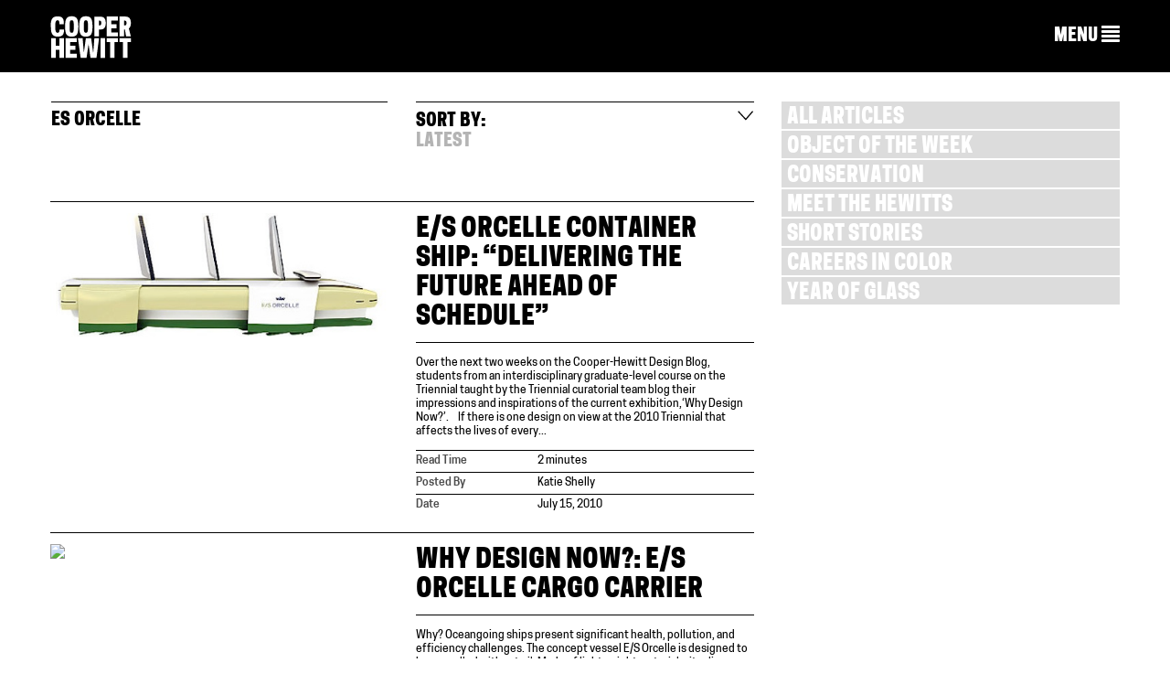

--- FILE ---
content_type: text/html; charset=UTF-8
request_url: https://www.cooperhewitt.org/tag/es-orcelle/
body_size: 13989
content:
<!DOCTYPE html>
<html dir="ltr" lang="en-US"
	prefix="og: https://ogp.me/ns#" >
<head>
<meta charset="UTF-8">
<meta name="viewport" content="width=device-width, initial-scale=1">

<link rel="profile" href="https://gmpg.org/xfn/11">
<link rel="pingback" href="https://www.cooperhewitt.org/xmlrpc.php">
<link rel="shortcut icon" href="https://www.cooperhewitt.org/wp-content/themes/cooperhewitt/favicon.ico" />

		<!-- All in One SEO 4.4.4 - aioseo.com -->
		<title>ES Orcelle | Cooper Hewitt, Smithsonian Design Museum</title>
		<meta name="robots" content="max-image-preview:large" />
		<meta name="google-site-verification" content="Ydmmr-KB7k26fCOdIz56VOBqYfyQwX4put9usN1mBBg" />
		<link rel="canonical" href="https://www.cooperhewitt.org/tag/es-orcelle/" />
		<meta name="generator" content="All in One SEO (AIOSEO) 4.4.4" />
		<script type="application/ld+json" class="aioseo-schema">
			{"@context":"https:\/\/schema.org","@graph":[{"@type":"BreadcrumbList","@id":"https:\/\/www.cooperhewitt.org\/tag\/es-orcelle\/#breadcrumblist","itemListElement":[{"@type":"ListItem","@id":"https:\/\/www.cooperhewitt.org\/#listItem","position":1,"item":{"@type":"WebPage","@id":"https:\/\/www.cooperhewitt.org\/","name":"Home","description":"Cooper Hewitt, Smithsonian Design Museum located in New York City (2 East 91st St). Open 10:00 a.m. to 6:00 p.m. daily","url":"https:\/\/www.cooperhewitt.org\/"},"nextItem":"https:\/\/www.cooperhewitt.org\/tag\/es-orcelle\/#listItem"},{"@type":"ListItem","@id":"https:\/\/www.cooperhewitt.org\/tag\/es-orcelle\/#listItem","position":2,"item":{"@type":"WebPage","@id":"https:\/\/www.cooperhewitt.org\/tag\/es-orcelle\/","name":"ES Orcelle","url":"https:\/\/www.cooperhewitt.org\/tag\/es-orcelle\/"},"previousItem":"https:\/\/www.cooperhewitt.org\/#listItem"}]},{"@type":"CollectionPage","@id":"https:\/\/www.cooperhewitt.org\/tag\/es-orcelle\/#collectionpage","url":"https:\/\/www.cooperhewitt.org\/tag\/es-orcelle\/","name":"ES Orcelle | Cooper Hewitt, Smithsonian Design Museum","inLanguage":"en-US","isPartOf":{"@id":"https:\/\/www.cooperhewitt.org\/#website"},"breadcrumb":{"@id":"https:\/\/www.cooperhewitt.org\/tag\/es-orcelle\/#breadcrumblist"}},{"@type":"Organization","@id":"https:\/\/www.cooperhewitt.org\/#organization","name":"Cooper Hewitt, Smithsonian Design Museum","url":"https:\/\/www.cooperhewitt.org\/"},{"@type":"WebSite","@id":"https:\/\/www.cooperhewitt.org\/#website","url":"https:\/\/www.cooperhewitt.org\/","name":"Cooper Hewitt, Smithsonian Design Museum","description":"2 East 91st New York, New York","inLanguage":"en-US","publisher":{"@id":"https:\/\/www.cooperhewitt.org\/#organization"}}]}
		</script>
		<!-- All in One SEO -->

<link rel='dns-prefetch' href='//stats.wp.com' />
<link rel="alternate" type="application/rss+xml" title="Cooper Hewitt, Smithsonian Design Museum &raquo; Feed" href="https://www.cooperhewitt.org/feed/" />
<link rel="alternate" type="application/rss+xml" title="Cooper Hewitt, Smithsonian Design Museum &raquo; Comments Feed" href="https://www.cooperhewitt.org/comments/feed/" />
<link rel="alternate" type="application/rss+xml" title="Cooper Hewitt, Smithsonian Design Museum &raquo; ES Orcelle Tag Feed" href="https://www.cooperhewitt.org/tag/es-orcelle/feed/" />
<script type="text/javascript">
/* <![CDATA[ */
window._wpemojiSettings = {"baseUrl":"https:\/\/s.w.org\/images\/core\/emoji\/16.0.1\/72x72\/","ext":".png","svgUrl":"https:\/\/s.w.org\/images\/core\/emoji\/16.0.1\/svg\/","svgExt":".svg","source":{"concatemoji":"https:\/\/www.cooperhewitt.org\/wp-includes\/js\/wp-emoji-release.min.js?ver=6.8.3"}};
/*! This file is auto-generated */
!function(s,n){var o,i,e;function c(e){try{var t={supportTests:e,timestamp:(new Date).valueOf()};sessionStorage.setItem(o,JSON.stringify(t))}catch(e){}}function p(e,t,n){e.clearRect(0,0,e.canvas.width,e.canvas.height),e.fillText(t,0,0);var t=new Uint32Array(e.getImageData(0,0,e.canvas.width,e.canvas.height).data),a=(e.clearRect(0,0,e.canvas.width,e.canvas.height),e.fillText(n,0,0),new Uint32Array(e.getImageData(0,0,e.canvas.width,e.canvas.height).data));return t.every(function(e,t){return e===a[t]})}function u(e,t){e.clearRect(0,0,e.canvas.width,e.canvas.height),e.fillText(t,0,0);for(var n=e.getImageData(16,16,1,1),a=0;a<n.data.length;a++)if(0!==n.data[a])return!1;return!0}function f(e,t,n,a){switch(t){case"flag":return n(e,"\ud83c\udff3\ufe0f\u200d\u26a7\ufe0f","\ud83c\udff3\ufe0f\u200b\u26a7\ufe0f")?!1:!n(e,"\ud83c\udde8\ud83c\uddf6","\ud83c\udde8\u200b\ud83c\uddf6")&&!n(e,"\ud83c\udff4\udb40\udc67\udb40\udc62\udb40\udc65\udb40\udc6e\udb40\udc67\udb40\udc7f","\ud83c\udff4\u200b\udb40\udc67\u200b\udb40\udc62\u200b\udb40\udc65\u200b\udb40\udc6e\u200b\udb40\udc67\u200b\udb40\udc7f");case"emoji":return!a(e,"\ud83e\udedf")}return!1}function g(e,t,n,a){var r="undefined"!=typeof WorkerGlobalScope&&self instanceof WorkerGlobalScope?new OffscreenCanvas(300,150):s.createElement("canvas"),o=r.getContext("2d",{willReadFrequently:!0}),i=(o.textBaseline="top",o.font="600 32px Arial",{});return e.forEach(function(e){i[e]=t(o,e,n,a)}),i}function t(e){var t=s.createElement("script");t.src=e,t.defer=!0,s.head.appendChild(t)}"undefined"!=typeof Promise&&(o="wpEmojiSettingsSupports",i=["flag","emoji"],n.supports={everything:!0,everythingExceptFlag:!0},e=new Promise(function(e){s.addEventListener("DOMContentLoaded",e,{once:!0})}),new Promise(function(t){var n=function(){try{var e=JSON.parse(sessionStorage.getItem(o));if("object"==typeof e&&"number"==typeof e.timestamp&&(new Date).valueOf()<e.timestamp+604800&&"object"==typeof e.supportTests)return e.supportTests}catch(e){}return null}();if(!n){if("undefined"!=typeof Worker&&"undefined"!=typeof OffscreenCanvas&&"undefined"!=typeof URL&&URL.createObjectURL&&"undefined"!=typeof Blob)try{var e="postMessage("+g.toString()+"("+[JSON.stringify(i),f.toString(),p.toString(),u.toString()].join(",")+"));",a=new Blob([e],{type:"text/javascript"}),r=new Worker(URL.createObjectURL(a),{name:"wpTestEmojiSupports"});return void(r.onmessage=function(e){c(n=e.data),r.terminate(),t(n)})}catch(e){}c(n=g(i,f,p,u))}t(n)}).then(function(e){for(var t in e)n.supports[t]=e[t],n.supports.everything=n.supports.everything&&n.supports[t],"flag"!==t&&(n.supports.everythingExceptFlag=n.supports.everythingExceptFlag&&n.supports[t]);n.supports.everythingExceptFlag=n.supports.everythingExceptFlag&&!n.supports.flag,n.DOMReady=!1,n.readyCallback=function(){n.DOMReady=!0}}).then(function(){return e}).then(function(){var e;n.supports.everything||(n.readyCallback(),(e=n.source||{}).concatemoji?t(e.concatemoji):e.wpemoji&&e.twemoji&&(t(e.twemoji),t(e.wpemoji)))}))}((window,document),window._wpemojiSettings);
/* ]]> */
</script>
<link rel='stylesheet' id='colorboxstyle-css' href='https://www.cooperhewitt.org/wp-content/plugins/link-library/colorbox/colorbox.css?ver=6.8.3' type='text/css' media='all' />
<style id='wp-emoji-styles-inline-css' type='text/css'>

	img.wp-smiley, img.emoji {
		display: inline !important;
		border: none !important;
		box-shadow: none !important;
		height: 1em !important;
		width: 1em !important;
		margin: 0 0.07em !important;
		vertical-align: -0.1em !important;
		background: none !important;
		padding: 0 !important;
	}
</style>
<link rel='stylesheet' id='wp-block-library-css' href='https://www.cooperhewitt.org/wp-includes/css/dist/block-library/style.min.css?ver=6.8.3' type='text/css' media='all' />
<style id='wp-block-library-inline-css' type='text/css'>
.has-text-align-justify{text-align:justify;}
</style>
<style id='classic-theme-styles-inline-css' type='text/css'>
/*! This file is auto-generated */
.wp-block-button__link{color:#fff;background-color:#32373c;border-radius:9999px;box-shadow:none;text-decoration:none;padding:calc(.667em + 2px) calc(1.333em + 2px);font-size:1.125em}.wp-block-file__button{background:#32373c;color:#fff;text-decoration:none}
</style>
<link rel='stylesheet' id='mediaelement-css' href='https://www.cooperhewitt.org/wp-includes/js/mediaelement/mediaelementplayer-legacy.min.css?ver=4.2.17' type='text/css' media='all' />
<link rel='stylesheet' id='wp-mediaelement-css' href='https://www.cooperhewitt.org/wp-includes/js/mediaelement/wp-mediaelement.min.css?ver=6.8.3' type='text/css' media='all' />
<style id='jetpack-sharing-buttons-style-inline-css' type='text/css'>
.jetpack-sharing-buttons__services-list{display:flex;flex-direction:row;flex-wrap:wrap;gap:0;list-style-type:none;margin:5px;padding:0}.jetpack-sharing-buttons__services-list.has-small-icon-size{font-size:12px}.jetpack-sharing-buttons__services-list.has-normal-icon-size{font-size:16px}.jetpack-sharing-buttons__services-list.has-large-icon-size{font-size:24px}.jetpack-sharing-buttons__services-list.has-huge-icon-size{font-size:36px}@media print{.jetpack-sharing-buttons__services-list{display:none!important}}ul.jetpack-sharing-buttons__services-list.has-background{padding:1.25em 2.375em}
</style>
<style id='global-styles-inline-css' type='text/css'>
:root{--wp--preset--aspect-ratio--square: 1;--wp--preset--aspect-ratio--4-3: 4/3;--wp--preset--aspect-ratio--3-4: 3/4;--wp--preset--aspect-ratio--3-2: 3/2;--wp--preset--aspect-ratio--2-3: 2/3;--wp--preset--aspect-ratio--16-9: 16/9;--wp--preset--aspect-ratio--9-16: 9/16;--wp--preset--color--black: #000000;--wp--preset--color--cyan-bluish-gray: #abb8c3;--wp--preset--color--white: #ffffff;--wp--preset--color--pale-pink: #f78da7;--wp--preset--color--vivid-red: #cf2e2e;--wp--preset--color--luminous-vivid-orange: #ff6900;--wp--preset--color--luminous-vivid-amber: #fcb900;--wp--preset--color--light-green-cyan: #7bdcb5;--wp--preset--color--vivid-green-cyan: #00d084;--wp--preset--color--pale-cyan-blue: #8ed1fc;--wp--preset--color--vivid-cyan-blue: #0693e3;--wp--preset--color--vivid-purple: #9b51e0;--wp--preset--gradient--vivid-cyan-blue-to-vivid-purple: linear-gradient(135deg,rgba(6,147,227,1) 0%,rgb(155,81,224) 100%);--wp--preset--gradient--light-green-cyan-to-vivid-green-cyan: linear-gradient(135deg,rgb(122,220,180) 0%,rgb(0,208,130) 100%);--wp--preset--gradient--luminous-vivid-amber-to-luminous-vivid-orange: linear-gradient(135deg,rgba(252,185,0,1) 0%,rgba(255,105,0,1) 100%);--wp--preset--gradient--luminous-vivid-orange-to-vivid-red: linear-gradient(135deg,rgba(255,105,0,1) 0%,rgb(207,46,46) 100%);--wp--preset--gradient--very-light-gray-to-cyan-bluish-gray: linear-gradient(135deg,rgb(238,238,238) 0%,rgb(169,184,195) 100%);--wp--preset--gradient--cool-to-warm-spectrum: linear-gradient(135deg,rgb(74,234,220) 0%,rgb(151,120,209) 20%,rgb(207,42,186) 40%,rgb(238,44,130) 60%,rgb(251,105,98) 80%,rgb(254,248,76) 100%);--wp--preset--gradient--blush-light-purple: linear-gradient(135deg,rgb(255,206,236) 0%,rgb(152,150,240) 100%);--wp--preset--gradient--blush-bordeaux: linear-gradient(135deg,rgb(254,205,165) 0%,rgb(254,45,45) 50%,rgb(107,0,62) 100%);--wp--preset--gradient--luminous-dusk: linear-gradient(135deg,rgb(255,203,112) 0%,rgb(199,81,192) 50%,rgb(65,88,208) 100%);--wp--preset--gradient--pale-ocean: linear-gradient(135deg,rgb(255,245,203) 0%,rgb(182,227,212) 50%,rgb(51,167,181) 100%);--wp--preset--gradient--electric-grass: linear-gradient(135deg,rgb(202,248,128) 0%,rgb(113,206,126) 100%);--wp--preset--gradient--midnight: linear-gradient(135deg,rgb(2,3,129) 0%,rgb(40,116,252) 100%);--wp--preset--font-size--small: 13px;--wp--preset--font-size--medium: 20px;--wp--preset--font-size--large: 36px;--wp--preset--font-size--x-large: 42px;--wp--preset--spacing--20: 0.44rem;--wp--preset--spacing--30: 0.67rem;--wp--preset--spacing--40: 1rem;--wp--preset--spacing--50: 1.5rem;--wp--preset--spacing--60: 2.25rem;--wp--preset--spacing--70: 3.38rem;--wp--preset--spacing--80: 5.06rem;--wp--preset--shadow--natural: 6px 6px 9px rgba(0, 0, 0, 0.2);--wp--preset--shadow--deep: 12px 12px 50px rgba(0, 0, 0, 0.4);--wp--preset--shadow--sharp: 6px 6px 0px rgba(0, 0, 0, 0.2);--wp--preset--shadow--outlined: 6px 6px 0px -3px rgba(255, 255, 255, 1), 6px 6px rgba(0, 0, 0, 1);--wp--preset--shadow--crisp: 6px 6px 0px rgba(0, 0, 0, 1);}:where(.is-layout-flex){gap: 0.5em;}:where(.is-layout-grid){gap: 0.5em;}body .is-layout-flex{display: flex;}.is-layout-flex{flex-wrap: wrap;align-items: center;}.is-layout-flex > :is(*, div){margin: 0;}body .is-layout-grid{display: grid;}.is-layout-grid > :is(*, div){margin: 0;}:where(.wp-block-columns.is-layout-flex){gap: 2em;}:where(.wp-block-columns.is-layout-grid){gap: 2em;}:where(.wp-block-post-template.is-layout-flex){gap: 1.25em;}:where(.wp-block-post-template.is-layout-grid){gap: 1.25em;}.has-black-color{color: var(--wp--preset--color--black) !important;}.has-cyan-bluish-gray-color{color: var(--wp--preset--color--cyan-bluish-gray) !important;}.has-white-color{color: var(--wp--preset--color--white) !important;}.has-pale-pink-color{color: var(--wp--preset--color--pale-pink) !important;}.has-vivid-red-color{color: var(--wp--preset--color--vivid-red) !important;}.has-luminous-vivid-orange-color{color: var(--wp--preset--color--luminous-vivid-orange) !important;}.has-luminous-vivid-amber-color{color: var(--wp--preset--color--luminous-vivid-amber) !important;}.has-light-green-cyan-color{color: var(--wp--preset--color--light-green-cyan) !important;}.has-vivid-green-cyan-color{color: var(--wp--preset--color--vivid-green-cyan) !important;}.has-pale-cyan-blue-color{color: var(--wp--preset--color--pale-cyan-blue) !important;}.has-vivid-cyan-blue-color{color: var(--wp--preset--color--vivid-cyan-blue) !important;}.has-vivid-purple-color{color: var(--wp--preset--color--vivid-purple) !important;}.has-black-background-color{background-color: var(--wp--preset--color--black) !important;}.has-cyan-bluish-gray-background-color{background-color: var(--wp--preset--color--cyan-bluish-gray) !important;}.has-white-background-color{background-color: var(--wp--preset--color--white) !important;}.has-pale-pink-background-color{background-color: var(--wp--preset--color--pale-pink) !important;}.has-vivid-red-background-color{background-color: var(--wp--preset--color--vivid-red) !important;}.has-luminous-vivid-orange-background-color{background-color: var(--wp--preset--color--luminous-vivid-orange) !important;}.has-luminous-vivid-amber-background-color{background-color: var(--wp--preset--color--luminous-vivid-amber) !important;}.has-light-green-cyan-background-color{background-color: var(--wp--preset--color--light-green-cyan) !important;}.has-vivid-green-cyan-background-color{background-color: var(--wp--preset--color--vivid-green-cyan) !important;}.has-pale-cyan-blue-background-color{background-color: var(--wp--preset--color--pale-cyan-blue) !important;}.has-vivid-cyan-blue-background-color{background-color: var(--wp--preset--color--vivid-cyan-blue) !important;}.has-vivid-purple-background-color{background-color: var(--wp--preset--color--vivid-purple) !important;}.has-black-border-color{border-color: var(--wp--preset--color--black) !important;}.has-cyan-bluish-gray-border-color{border-color: var(--wp--preset--color--cyan-bluish-gray) !important;}.has-white-border-color{border-color: var(--wp--preset--color--white) !important;}.has-pale-pink-border-color{border-color: var(--wp--preset--color--pale-pink) !important;}.has-vivid-red-border-color{border-color: var(--wp--preset--color--vivid-red) !important;}.has-luminous-vivid-orange-border-color{border-color: var(--wp--preset--color--luminous-vivid-orange) !important;}.has-luminous-vivid-amber-border-color{border-color: var(--wp--preset--color--luminous-vivid-amber) !important;}.has-light-green-cyan-border-color{border-color: var(--wp--preset--color--light-green-cyan) !important;}.has-vivid-green-cyan-border-color{border-color: var(--wp--preset--color--vivid-green-cyan) !important;}.has-pale-cyan-blue-border-color{border-color: var(--wp--preset--color--pale-cyan-blue) !important;}.has-vivid-cyan-blue-border-color{border-color: var(--wp--preset--color--vivid-cyan-blue) !important;}.has-vivid-purple-border-color{border-color: var(--wp--preset--color--vivid-purple) !important;}.has-vivid-cyan-blue-to-vivid-purple-gradient-background{background: var(--wp--preset--gradient--vivid-cyan-blue-to-vivid-purple) !important;}.has-light-green-cyan-to-vivid-green-cyan-gradient-background{background: var(--wp--preset--gradient--light-green-cyan-to-vivid-green-cyan) !important;}.has-luminous-vivid-amber-to-luminous-vivid-orange-gradient-background{background: var(--wp--preset--gradient--luminous-vivid-amber-to-luminous-vivid-orange) !important;}.has-luminous-vivid-orange-to-vivid-red-gradient-background{background: var(--wp--preset--gradient--luminous-vivid-orange-to-vivid-red) !important;}.has-very-light-gray-to-cyan-bluish-gray-gradient-background{background: var(--wp--preset--gradient--very-light-gray-to-cyan-bluish-gray) !important;}.has-cool-to-warm-spectrum-gradient-background{background: var(--wp--preset--gradient--cool-to-warm-spectrum) !important;}.has-blush-light-purple-gradient-background{background: var(--wp--preset--gradient--blush-light-purple) !important;}.has-blush-bordeaux-gradient-background{background: var(--wp--preset--gradient--blush-bordeaux) !important;}.has-luminous-dusk-gradient-background{background: var(--wp--preset--gradient--luminous-dusk) !important;}.has-pale-ocean-gradient-background{background: var(--wp--preset--gradient--pale-ocean) !important;}.has-electric-grass-gradient-background{background: var(--wp--preset--gradient--electric-grass) !important;}.has-midnight-gradient-background{background: var(--wp--preset--gradient--midnight) !important;}.has-small-font-size{font-size: var(--wp--preset--font-size--small) !important;}.has-medium-font-size{font-size: var(--wp--preset--font-size--medium) !important;}.has-large-font-size{font-size: var(--wp--preset--font-size--large) !important;}.has-x-large-font-size{font-size: var(--wp--preset--font-size--x-large) !important;}
:where(.wp-block-post-template.is-layout-flex){gap: 1.25em;}:where(.wp-block-post-template.is-layout-grid){gap: 1.25em;}
:where(.wp-block-columns.is-layout-flex){gap: 2em;}:where(.wp-block-columns.is-layout-grid){gap: 2em;}
:root :where(.wp-block-pullquote){font-size: 1.5em;line-height: 1.6;}
</style>
<link rel='stylesheet' id='thumbs_rating_styles-css' href='https://www.cooperhewitt.org/wp-content/plugins/link-library/upvote-downvote/css/style.css?ver=1.0.0' type='text/css' media='all' />
<link rel='stylesheet' id='contact-form-7-css' href='https://www.cooperhewitt.org/wp-content/plugins/contact-form-7/includes/css/styles.css?ver=5.8.4' type='text/css' media='all' />
<link rel='stylesheet' id='cooperhewitt-style-css' href='https://www.cooperhewitt.org/wp-content/themes/cooperhewitt/assets/stylesheets/styles.css?ver=1.2.0' type='text/css' media='all' />
<link rel='stylesheet' id='social-logos-css' href='https://www.cooperhewitt.org/wp-content/plugins/jetpack/_inc/social-logos/social-logos.min.css?ver=13.1.3' type='text/css' media='all' />
<link rel='stylesheet' id='jetpack_css-css' href='https://www.cooperhewitt.org/wp-content/plugins/jetpack/css/jetpack.css?ver=13.1.3' type='text/css' media='all' />
<script type="text/javascript" src="https://www.cooperhewitt.org/wp-includes/js/jquery/jquery.min.js?ver=3.7.1" id="jquery-core-js"></script>
<script type="text/javascript" src="https://www.cooperhewitt.org/wp-includes/js/jquery/jquery-migrate.min.js?ver=3.4.1" id="jquery-migrate-js"></script>
<script type="text/javascript" src="https://www.cooperhewitt.org/wp-content/plugins/link-library/colorbox/jquery.colorbox-min.js?ver=1.3.9" id="colorbox-js"></script>
<script type="text/javascript" id="thumbs_rating_scripts-js-extra">
/* <![CDATA[ */
var thumbs_rating_ajax = {"ajax_url":"https:\/\/www.cooperhewitt.org\/wp-admin\/admin-ajax.php","nonce":"48954a86aa"};
/* ]]> */
</script>
<script type="text/javascript" src="https://www.cooperhewitt.org/wp-content/plugins/link-library/upvote-downvote/js/general.js?ver=4.0.1" id="thumbs_rating_scripts-js"></script>
<script type="text/javascript" src="https://www.cooperhewitt.org/wp-content/plugins/google-analyticator/external-tracking.min.js?ver=6.5.6" id="ga-external-tracking-js"></script>
<link rel="https://api.w.org/" href="https://www.cooperhewitt.org/wp-json/" /><link rel="alternate" title="JSON" type="application/json" href="https://www.cooperhewitt.org/wp-json/wp/v2/tags/1117" /><link rel="EditURI" type="application/rsd+xml" title="RSD" href="https://www.cooperhewitt.org/xmlrpc.php?rsd" />
<link rel="stylesheet" href="https://www.cooperhewitt.org/wp-content/plugins/solr-for-wordpress/template/autocomplete.css" type="text/css" media="screen" />
<script type="text/javascript">
    jQuery(document).ready(function($) {
        $("#s").suggest("?method=autocomplete",{});
        $("#qrybox").suggest("?method=autocomplete",{});
    });
</script>
	<style>img#wpstats{display:none}</style>
			<!-- Facebook Pixel Code -->
	<script>
		!function(f,b,e,v,n,t,s){if(f.fbq)return;n=f.fbq=function(){n.callMethod?
			n.callMethod.apply(n,arguments):n.queue.push(arguments)};if(!f._fbq)f._fbq=n;
			n.push=n;n.loaded=!0;n.version='2.0';n.queue=[];t=b.createElement(e);t.async=!0;
			t.src=v;s=b.getElementsByTagName(e)[0];s.parentNode.insertBefore(t,s)}(window,
			document,'script','https://connect.facebook.net/en_US/fbevents.js');
		fbq('init', '1586287898094979');
		fbq('track', 'PageView');
	</script>

	<noscript>
		<img height="1" width="1" src="https://www.facebook.com/tr?id=1586287898094979&ev=PageView&noscript=1"/>
	</noscript>
	<!-- End Facebook Pixel Code -->
			<!-- Google Tag Manager -->
		<script>
			(function(w,d,s,l,i){w[l]=w[l]||[];w[l].push({'gtm.start':
			new Date().getTime(),event:'gtm.js'});var f=d.getElementsByTagName(s)[0],
			j=d.createElement(s),dl=l!='dataLayer'?'&l='+l:'';j.async=true;j.src=
			'https://www.googletagmanager.com/gtm.js?id='+i+dl;f.parentNode.insertBefore(j,f);
			})(window,document,'script','dataLayer','GTM-WS2K5DC');
		</script>
		<!-- End Google Tag Manager -->
	<!-- Google Analytics Tracking by Google Analyticator 6.5.6 -->
<script type="text/javascript">window.google_analytics_uacct = "387-333-9737";</script>
<script type="text/javascript">
    var analyticsFileTypes = ['pdf','zip'];
    var analyticsSnippet = 'disabled';
    var analyticsEventTracking = 'enabled';
</script>
<script type="text/javascript">
	(function(i,s,o,g,r,a,m){i['GoogleAnalyticsObject']=r;i[r]=i[r]||function(){
	(i[r].q=i[r].q||[]).push(arguments)},i[r].l=1*new Date();a=s.createElement(o),
	m=s.getElementsByTagName(o)[0];a.async=1;a.src=g;m.parentNode.insertBefore(a,m)
	})(window,document,'script','//www.google-analytics.com/analytics.js','ga');
	ga('create', 'UA-21347959-1', 'auto');
	ga('require', 'displayfeatures');
 
	ga('send', 'pageview');
</script>
		<style type="text/css" id="wp-custom-css">
			.ch-main .btn a {
        font-family: 'CooperHewittDisplay', helvetica, arial, sans-serif;
    text-transform: uppercase;
    border-radius: 0;
		background-color:#d64900;
		color: white;
		border-color: #a83900;
}		</style>
		

<!-- Fundraise Up: the new standard for online giving -->
<script>(function(w,d,s,n,a){if(!w[n]){var l='call,catch,on,once,set,then,track,openCheckout'
.split(','),i,o=function(n){return'function'==typeof n?o.l.push([arguments])&&o
:function(){return o.l.push([n,arguments])&&o}},t=d.getElementsByTagName(s)[0],
j=d.createElement(s);j.async=!0;j.src='https://cdn.fundraiseup.com/widget/'+a+'';
t.parentNode.insertBefore(j,t);o.s=Date.now();o.v=5;o.h=w.location.href;o.l=[];
for(i=0;i<8;i++)o[l[i]]=o(l[i]);w[n]=o}
})(window,document,'script','FundraiseUp','AGSVAXHS');</script>
<!-- End Fundraise Up -->
 
</head>
<body class="archive tag tag-es-orcelle tag-1117 wp-theme-cooperhewitt no-js mobile-view-collapsed no-adjust header_bar_off group-blog header-collapse" data-controller="blog" data-action="" >

<!-- Google Tag Manager (noscript) -->
<noscript><iframe src="https://www.googletagmanager.com/ns.html?id=GTM-WS2K5DC"
height="0" width="0" style="display:none;visibility:hidden"></iframe></noscript>
<!-- End Google Tag Manager (noscript) -->

<div id="page" class="hfeed site blog ">

    <nav class="navbar navbar-default navbar-fixed-top " role="navigation">

        
        <!-- Brand and toggle get grouped for better mobile display -->

        <div class="container">
            <div class="row">
                <div class="navbar-header col-xs-6 col-md-2">
                    <a class="navbar-brand" href="https://www.cooperhewitt.org">
                        <img src="https://www.cooperhewitt.org/wp-content/themes/cooperhewitt/assets/images/cooper-hewitt-logo.svg" alt="Cooper Hewitt logo">
                    </a>
                </div>

                <div class="collapsed-nav ">
                    <div class="col-xs-6 col-md-10">
                        <a href="#" role="button" class="collapsed-nav__menu-expand">
                            <span class="hidden-sm hidden-xs">MENU</span>
                            <span class="glyphicon glyphicon-align-justify"></span>
                        </a>
                    </div>
                </div>

                <div class="col-md-10 navigation-menu">

                    <div class="navigation__menu-items">

                        <!-- Top level menu items -->
                                                <!-- Top level menu links -->
                        
                        <!-- Subnavs -->
                        
                        <div class="desktop-menu hidden-xs hidden-sm">
                            <!-- Top level nav for row 1 -->
                            <div class="row navigation-menu__row">
                                <div class="purple"><div data-menu-id="67" id="nav-menu-item-67" class=" main-menu-item  menu-item-even menu-item-depth-0 menu-item menu-item-type-custom menu-item-object-custom menu-item-has-children"><a href="/" class="menu-link main-menu-link">VISIT</a></div></div>                                <div class="purple"><div data-menu-id="46" id="nav-menu-item-46" class=" main-menu-item  menu-item-even menu-item-depth-0 menu-item menu-item-type-custom menu-item-object-custom menu-item-has-children"><a href="/" class="menu-link main-menu-link">EXHIBITIONS</a></div></div>                                <div class="purple"><div data-menu-id="61" id="nav-menu-item-61" class=" main-menu-item  menu-item-even menu-item-depth-0 menu-item menu-item-type-custom menu-item-object-custom menu-item-has-children"><a href="/" class="menu-link main-menu-link">LEARNING</a></div></div>                                <div class="purple"><div class="col-xs-6 col-md-3 main-menu-item"><a class="main-menu-item--external-link" href="/nda">National Design Awards</a></div></div>                                <div class="purple"><div class="col-xs-6 col-md-3 main-menu-item"><a class="main-menu-item--external-link" href="/events">Calendar</a></div></div>                            </div>

                            <!-- Subnavs for row 1 -->
                            <div class="purple"><div data-subnav-menu-id="67" id="subnav-menu-item-67" class="subnav main-menu-item  menu-item-even menu-item-depth-0 menu-item menu-item-type-custom menu-item-object-custom menu-item-has-children"><a href="/" class="menu-link main-menu-link">VISIT</a></div>
<div class="row navigation-menu__row navigation-menu__sub-menu sub-menu menu-odd  menu-depth-1">
	<div data-subnav-menu-id="13267" id="subnav-menu-item-13267" class="subnav sub-menu-item  menu-item-odd menu-item-depth-1 menu-item menu-item-type-post_type menu-item-object-page"><a href="https://www.cooperhewitt.org/visit/online-ticketing/" class="menu-link sub-menu-link">Reserve Tickets</a></div>	<div data-subnav-menu-id="13264" id="subnav-menu-item-13264" class="subnav sub-menu-item  menu-item-odd menu-item-depth-1 menu-item menu-item-type-post_type menu-item-object-page"><a href="https://www.cooperhewitt.org/visit/plan-your-visit/" class="menu-link sub-menu-link">Plan Your Visit</a></div>	<div data-subnav-menu-id="40644" id="subnav-menu-item-40644" class="subnav sub-menu-item  menu-item-odd menu-item-depth-1 menu-item menu-item-type-post_type menu-item-object-page"><a href="https://www.cooperhewitt.org/exhibitions/" class="menu-link sub-menu-link">What&#8217;s On</a></div>	<div data-subnav-menu-id="13265" id="subnav-menu-item-13265" class="subnav sub-menu-item  menu-item-odd menu-item-depth-1 menu-item menu-item-type-post_type menu-item-object-page"><a href="https://www.cooperhewitt.org/visit/getting-here/" class="menu-link sub-menu-link">Getting Here</a></div>	<div data-subnav-menu-id="13527" id="subnav-menu-item-13527" class="subnav sub-menu-item  menu-item-odd menu-item-depth-1 menu-item menu-item-type-post_type menu-item-object-page"><a href="https://www.cooperhewitt.org/visit/frequently-asked-questions/" class="menu-link sub-menu-link">FAQ</a></div>	<div data-subnav-menu-id="49792" id="subnav-menu-item-49792" class="subnav sub-menu-item  menu-item-odd menu-item-depth-1 menu-item menu-item-type-custom menu-item-object-custom"><a href="https://www.cooperhewitt.org/visit/accessibility-at-cooper-hewitt/" class="menu-link sub-menu-link">Accessibility</a></div>	<div data-subnav-menu-id="43685" id="subnav-menu-item-43685" class="subnav sub-menu-item  menu-item-odd menu-item-depth-1 menu-item menu-item-type-post_type menu-item-object-page"><a href="https://www.cooperhewitt.org/visit/tours/" class="menu-link sub-menu-link">Tours</a></div></div>
</div><div class="purple"><div data-subnav-menu-id="46" id="subnav-menu-item-46" class="subnav main-menu-item  menu-item-even menu-item-depth-0 menu-item menu-item-type-custom menu-item-object-custom menu-item-has-children"><a href="/" class="menu-link main-menu-link">EXHIBITIONS</a></div>
<div class="row navigation-menu__row navigation-menu__sub-menu sub-menu menu-odd  menu-depth-1">
	<div data-subnav-menu-id="44484" id="subnav-menu-item-44484" class="subnav sub-menu-item  menu-item-odd menu-item-depth-1 menu-item menu-item-type-post_type menu-item-object-page"><a href="https://www.cooperhewitt.org/exhibitions/" class="menu-link sub-menu-link">Current</a></div>	<div data-subnav-menu-id="15871" id="subnav-menu-item-15871" class="subnav sub-menu-item  menu-item-odd menu-item-depth-1 menu-item menu-item-type-post_type menu-item-object-page"><a href="https://www.cooperhewitt.org/exhibitions/upcoming/" class="menu-link sub-menu-link">Upcoming</a></div>	<div data-subnav-menu-id="41057" id="subnav-menu-item-41057" class="subnav sub-menu-item  menu-item-odd menu-item-depth-1 menu-item menu-item-type-post_type menu-item-object-page"><a href="https://www.cooperhewitt.org/exhibitions/previous/" class="menu-link sub-menu-link">Previous</a></div>	<div data-subnav-menu-id="44485" id="subnav-menu-item-44485" class="subnav sub-menu-item  menu-item-odd menu-item-depth-1 menu-item menu-item-type-post_type menu-item-object-page"><a href="https://www.cooperhewitt.org/exhibitions/traveling/" class="menu-link sub-menu-link">Traveling</a></div>	<div data-subnav-menu-id="41813" id="subnav-menu-item-41813" class="subnav sub-menu-item  menu-item-odd menu-item-depth-1 menu-item menu-item-type-post_type menu-item-object-page"><a href="https://www.cooperhewitt.org/exhibitions/digital/" class="menu-link sub-menu-link">Digital</a></div></div>
</div><div class="purple"><div data-subnav-menu-id="61" id="subnav-menu-item-61" class="subnav main-menu-item  menu-item-even menu-item-depth-0 menu-item menu-item-type-custom menu-item-object-custom menu-item-has-children"><a href="/" class="menu-link main-menu-link">LEARNING</a></div>
<div class="row navigation-menu__row navigation-menu__sub-menu sub-menu menu-odd  menu-depth-1">
	<div data-subnav-menu-id="46623" id="subnav-menu-item-46623" class="subnav sub-menu-item  menu-item-odd menu-item-depth-1 menu-item menu-item-type-post_type menu-item-object-page"><a href="https://www.cooperhewitt.org/family-programs/" class="menu-link sub-menu-link">Family Programs</a></div>	<div data-subnav-menu-id="46621" id="subnav-menu-item-46621" class="subnav sub-menu-item  menu-item-odd menu-item-depth-1 menu-item menu-item-type-post_type menu-item-object-page"><a href="https://www.cooperhewitt.org/design-field-trips/" class="menu-link sub-menu-link">School Programs</a></div>	<div data-subnav-menu-id="46618" id="subnav-menu-item-46618" class="subnav sub-menu-item  menu-item-odd menu-item-depth-1 menu-item menu-item-type-post_type menu-item-object-page"><a href="https://www.cooperhewitt.org/teen-programs/" class="menu-link sub-menu-link">Teen Programs</a></div>	<div data-subnav-menu-id="46619" id="subnav-menu-item-46619" class="subnav sub-menu-item  menu-item-odd menu-item-depth-1 menu-item menu-item-type-post_type menu-item-object-page"><a href="https://www.cooperhewitt.org/adult-programs/" class="menu-link sub-menu-link">Adult Programs</a></div>	<div data-subnav-menu-id="49757" id="subnav-menu-item-49757" class="subnav sub-menu-item  menu-item-odd menu-item-depth-1 menu-item menu-item-type-post_type menu-item-object-page"><a href="https://www.cooperhewitt.org/accessibility-programs/" class="menu-link sub-menu-link">Accessibility Programs</a></div>	<div data-subnav-menu-id="12834" id="subnav-menu-item-12834" class="subnav sub-menu-item  menu-item-odd menu-item-depth-1 menu-item menu-item-type-post_type menu-item-object-page"><a href="https://www.cooperhewitt.org/professional-development/" class="menu-link sub-menu-link">Professional Development</a></div>	<div data-subnav-menu-id="46622" id="subnav-menu-item-46622" class="subnav sub-menu-item  menu-item-odd menu-item-depth-1 menu-item menu-item-type-post_type menu-item-object-page"><a href="https://www.cooperhewitt.org/education/masters-program/" class="menu-link sub-menu-link">Master’s Program</a></div>	<div data-subnav-menu-id="47363" id="subnav-menu-item-47363" class="subnav sub-menu-item  menu-item-odd menu-item-depth-1 menu-item menu-item-type-post_type menu-item-object-page"><a href="https://www.cooperhewitt.org/learning-resources/" class="menu-link sub-menu-link">Learning Resources</a></div></div>
</div>
                            <!-- Top level nav for row 2 -->
                            <div class="row navigation-menu__row">
                                <div class="purple"><div class="col-xs-6 col-md-3 main-menu-item"><a class="main-menu-item--external-link" href="/about">About</a></div></div>                                <div class="purple"><div data-menu-id="50" id="nav-menu-item-50" class=" main-menu-item  menu-item-even menu-item-depth-0 menu-item menu-item-type-custom menu-item-object-custom menu-item-has-children"><a href="/" class="menu-link main-menu-link">COLLECTION</a></div></div>                                <div class="purple"><div class="col-xs-6 col-md-3 main-menu-item"><a class="main-menu-item--external-link" href="/publications">Publications</a></div></div>                                <div class="purple"><div class="col-xs-6 col-md-3 main-menu-item"><a class="main-menu-item--external-link" href="/videos">Videos</a></div></div>                                <div class="purple"><div data-menu-id="63" id="nav-menu-item-63" class=" main-menu-item  menu-item-even menu-item-depth-0 menu-item menu-item-type-custom menu-item-object-custom menu-item-has-children"><a href="/" class="menu-link main-menu-link">Join &#038; Support</a></div></div>                            </div>

                            <!-- Subnavs for row 2 -->
                            <div class="purple"><div data-subnav-menu-id="50" id="subnav-menu-item-50" class="subnav main-menu-item  menu-item-even menu-item-depth-0 menu-item menu-item-type-custom menu-item-object-custom menu-item-has-children"><a href="/" class="menu-link main-menu-link">COLLECTION</a></div>
<div class="row navigation-menu__row navigation-menu__sub-menu sub-menu menu-odd  menu-depth-1">
	<div data-subnav-menu-id="49" id="subnav-menu-item-49" class="subnav sub-menu-item  menu-item-odd menu-item-depth-1 menu-item menu-item-type-custom menu-item-object-custom"><a href="https://collection.cooperhewitt.org" class="menu-link sub-menu-link">Explore the Collection</a></div>	<div data-subnav-menu-id="40645" id="subnav-menu-item-40645" class="subnav sub-menu-item  menu-item-odd menu-item-depth-1 menu-item menu-item-type-post_type menu-item-object-page current_page_parent"><a href="https://www.cooperhewitt.org/blog/" class="menu-link sub-menu-link">Blog</a></div>	<div data-subnav-menu-id="51" id="subnav-menu-item-51" class="subnav sub-menu-item  menu-item-odd menu-item-depth-1 menu-item menu-item-type-custom menu-item-object-custom"><a href="/collections/library" class="menu-link sub-menu-link">Research Library</a></div>	<div data-subnav-menu-id="31860" id="subnav-menu-item-31860" class="subnav sub-menu-item  menu-item-odd menu-item-depth-1 menu-item menu-item-type-taxonomy menu-item-object-category"><a href="https://www.cooperhewitt.org/category/conservation/" class="menu-link sub-menu-link">Conservation</a></div>	<div data-subnav-menu-id="33270" id="subnav-menu-item-33270" class="subnav sub-menu-item  menu-item-odd menu-item-depth-1 menu-item menu-item-type-custom menu-item-object-custom"><a href="/collections/studycenters" class="menu-link sub-menu-link">Study Centers</a></div>	<div data-subnav-menu-id="43501" id="subnav-menu-item-43501" class="subnav sub-menu-item  menu-item-odd menu-item-depth-1 menu-item menu-item-type-post_type menu-item-object-page"><a href="https://www.cooperhewitt.org/collections/loans/" class="menu-link sub-menu-link">Loans</a></div>	<div data-subnav-menu-id="45033" id="subnav-menu-item-45033" class="subnav sub-menu-item  menu-item-odd menu-item-depth-1 menu-item menu-item-type-post_type menu-item-object-page"><a href="https://www.cooperhewitt.org/collections/shared-stewardship-ethical-returns/" class="menu-link sub-menu-link">Shared Stewardship</a></div>	<div data-subnav-menu-id="45190" id="subnav-menu-item-45190" class="subnav sub-menu-item  menu-item-odd menu-item-depth-1 menu-item menu-item-type-post_type menu-item-object-page"><a href="https://www.cooperhewitt.org/collections/donations/" class="menu-link sub-menu-link">Object Donations</a></div>	<div data-subnav-menu-id="48977" id="subnav-menu-item-48977" class="subnav sub-menu-item  menu-item-odd menu-item-depth-1 menu-item menu-item-type-post_type menu-item-object-page"><a href="https://www.cooperhewitt.org/the-stradanus-project/" class="menu-link sub-menu-link">The Stradanus Project</a></div></div>
</div><div class="purple"><div data-subnav-menu-id="63" id="subnav-menu-item-63" class="subnav main-menu-item  menu-item-even menu-item-depth-0 menu-item menu-item-type-custom menu-item-object-custom menu-item-has-children"><a href="/" class="menu-link main-menu-link">Join &#038; Support</a></div>
<div class="row navigation-menu__row navigation-menu__sub-menu sub-menu menu-odd  menu-depth-1">
	<div data-subnav-menu-id="46031" id="subnav-menu-item-46031" class="subnav sub-menu-item  menu-item-odd menu-item-depth-1 menu-item menu-item-type-post_type menu-item-object-page"><a href="https://www.cooperhewitt.org/membership/annual-report-of-gifts/" class="menu-link sub-menu-link">Our Donors</a></div>	<div data-subnav-menu-id="46032" id="subnav-menu-item-46032" class="subnav sub-menu-item  menu-item-odd menu-item-depth-1 menu-item menu-item-type-post_type menu-item-object-page"><a href="https://www.cooperhewitt.org/entertain/" class="menu-link sub-menu-link">Entertain</a></div>	<div data-subnav-menu-id="46033" id="subnav-menu-item-46033" class="subnav sub-menu-item  menu-item-odd menu-item-depth-1 menu-item menu-item-type-post_type menu-item-object-page"><a href="https://www.cooperhewitt.org/membership/corporate-support/" class="menu-link sub-menu-link">Partnership</a></div>	<div data-subnav-menu-id="62" id="subnav-menu-item-62" class="subnav sub-menu-item  menu-item-odd menu-item-depth-1 menu-item menu-item-type-custom menu-item-object-custom"><a href="/membership" class="menu-link sub-menu-link">Membership</a></div>	<div data-subnav-menu-id="46034" id="subnav-menu-item-46034" class="subnav sub-menu-item  menu-item-odd menu-item-depth-1 menu-item menu-item-type-post_type menu-item-object-page"><a href="https://www.cooperhewitt.org/donate/" class="menu-link sub-menu-link">Donate</a></div></div>
</div>                        </div>

                        
                        <div class="mobile-menu visible-xs visible-sm">
                            <!-- Top level nav for row 1 -->
                            <div class="row navigation-menu__row">
                                <div class="purple"><div data-menu-id="67-mobile" id="nav-menu-item-67-mobile" class=" main-menu-item  menu-item-even menu-item-depth-0 menu-item menu-item-type-custom menu-item-object-custom menu-item-has-children"><a href="/" class="menu-link main-menu-link">VISIT</a></div></div><div class="purple"><div class="col-xs-6 col-md-3 main-menu-item"><a class="main-menu-item--external-link" href="/about">About</a></div></div>                            </div>

                            <!-- Subnavs for row 1 -->
                            <div class="purple"><div data-subnav-menu-id="67-mobile" id="subnav-menu-item-67-mobile" class="subnav main-menu-item  menu-item-even menu-item-depth-0 menu-item menu-item-type-custom menu-item-object-custom menu-item-has-children"><a href="/" class="menu-link main-menu-link">VISIT</a></div>
<div class="row navigation-menu__row navigation-menu__sub-menu sub-menu menu-odd  menu-depth-1">
	<div data-subnav-menu-id="13267-mobile" id="subnav-menu-item-13267-mobile" class="subnav sub-menu-item  menu-item-odd menu-item-depth-1 menu-item menu-item-type-post_type menu-item-object-page"><a href="https://www.cooperhewitt.org/visit/online-ticketing/" class="menu-link sub-menu-link">Reserve Tickets</a></div>	<div data-subnav-menu-id="13264-mobile" id="subnav-menu-item-13264-mobile" class="subnav sub-menu-item  menu-item-odd menu-item-depth-1 menu-item menu-item-type-post_type menu-item-object-page"><a href="https://www.cooperhewitt.org/visit/plan-your-visit/" class="menu-link sub-menu-link">Plan Your Visit</a></div>	<div data-subnav-menu-id="40644-mobile" id="subnav-menu-item-40644-mobile" class="subnav sub-menu-item  menu-item-odd menu-item-depth-1 menu-item menu-item-type-post_type menu-item-object-page"><a href="https://www.cooperhewitt.org/exhibitions/" class="menu-link sub-menu-link">What&#8217;s On</a></div>	<div data-subnav-menu-id="13265-mobile" id="subnav-menu-item-13265-mobile" class="subnav sub-menu-item  menu-item-odd menu-item-depth-1 menu-item menu-item-type-post_type menu-item-object-page"><a href="https://www.cooperhewitt.org/visit/getting-here/" class="menu-link sub-menu-link">Getting Here</a></div>	<div data-subnav-menu-id="13527-mobile" id="subnav-menu-item-13527-mobile" class="subnav sub-menu-item  menu-item-odd menu-item-depth-1 menu-item menu-item-type-post_type menu-item-object-page"><a href="https://www.cooperhewitt.org/visit/frequently-asked-questions/" class="menu-link sub-menu-link">FAQ</a></div>	<div data-subnav-menu-id="49792-mobile" id="subnav-menu-item-49792-mobile" class="subnav sub-menu-item  menu-item-odd menu-item-depth-1 menu-item menu-item-type-custom menu-item-object-custom"><a href="https://www.cooperhewitt.org/visit/accessibility-at-cooper-hewitt/" class="menu-link sub-menu-link">Accessibility</a></div>	<div data-subnav-menu-id="43685-mobile" id="subnav-menu-item-43685-mobile" class="subnav sub-menu-item  menu-item-odd menu-item-depth-1 menu-item menu-item-type-post_type menu-item-object-page"><a href="https://www.cooperhewitt.org/visit/tours/" class="menu-link sub-menu-link">Tours</a></div></div>
</div>
                            <!-- Top level nav for row 2 -->
                            <div class="row navigation-menu__row">
                                <div class="purple"><div data-menu-id="46-mobile" id="nav-menu-item-46-mobile" class=" main-menu-item  menu-item-even menu-item-depth-0 menu-item menu-item-type-custom menu-item-object-custom menu-item-has-children"><a href="/" class="menu-link main-menu-link">EXHIBITIONS</a></div></div><div class="purple"><div data-menu-id="50-mobile" id="nav-menu-item-50-mobile" class=" main-menu-item  menu-item-even menu-item-depth-0 menu-item menu-item-type-custom menu-item-object-custom menu-item-has-children"><a href="/" class="menu-link main-menu-link">COLLECTION</a></div></div>                            </div>

                            <!-- Subnavs for row 2 -->
                            <div class="purple"><div data-subnav-menu-id="46-mobile" id="subnav-menu-item-46-mobile" class="subnav main-menu-item  menu-item-even menu-item-depth-0 menu-item menu-item-type-custom menu-item-object-custom menu-item-has-children"><a href="/" class="menu-link main-menu-link">EXHIBITIONS</a></div>
<div class="row navigation-menu__row navigation-menu__sub-menu sub-menu menu-odd  menu-depth-1">
	<div data-subnav-menu-id="44484-mobile" id="subnav-menu-item-44484-mobile" class="subnav sub-menu-item  menu-item-odd menu-item-depth-1 menu-item menu-item-type-post_type menu-item-object-page"><a href="https://www.cooperhewitt.org/exhibitions/" class="menu-link sub-menu-link">Current</a></div>	<div data-subnav-menu-id="15871-mobile" id="subnav-menu-item-15871-mobile" class="subnav sub-menu-item  menu-item-odd menu-item-depth-1 menu-item menu-item-type-post_type menu-item-object-page"><a href="https://www.cooperhewitt.org/exhibitions/upcoming/" class="menu-link sub-menu-link">Upcoming</a></div>	<div data-subnav-menu-id="41057-mobile" id="subnav-menu-item-41057-mobile" class="subnav sub-menu-item  menu-item-odd menu-item-depth-1 menu-item menu-item-type-post_type menu-item-object-page"><a href="https://www.cooperhewitt.org/exhibitions/previous/" class="menu-link sub-menu-link">Previous</a></div>	<div data-subnav-menu-id="44485-mobile" id="subnav-menu-item-44485-mobile" class="subnav sub-menu-item  menu-item-odd menu-item-depth-1 menu-item menu-item-type-post_type menu-item-object-page"><a href="https://www.cooperhewitt.org/exhibitions/traveling/" class="menu-link sub-menu-link">Traveling</a></div>	<div data-subnav-menu-id="41813-mobile" id="subnav-menu-item-41813-mobile" class="subnav sub-menu-item  menu-item-odd menu-item-depth-1 menu-item menu-item-type-post_type menu-item-object-page"><a href="https://www.cooperhewitt.org/exhibitions/digital/" class="menu-link sub-menu-link">Digital</a></div></div>
</div><div class="purple"><div data-subnav-menu-id="50-mobile" id="subnav-menu-item-50-mobile" class="subnav main-menu-item  menu-item-even menu-item-depth-0 menu-item menu-item-type-custom menu-item-object-custom menu-item-has-children"><a href="/" class="menu-link main-menu-link">COLLECTION</a></div>
<div class="row navigation-menu__row navigation-menu__sub-menu sub-menu menu-odd  menu-depth-1">
	<div data-subnav-menu-id="49-mobile" id="subnav-menu-item-49-mobile" class="subnav sub-menu-item  menu-item-odd menu-item-depth-1 menu-item menu-item-type-custom menu-item-object-custom"><a href="https://collection.cooperhewitt.org" class="menu-link sub-menu-link">Explore the Collection</a></div>	<div data-subnav-menu-id="40645-mobile" id="subnav-menu-item-40645-mobile" class="subnav sub-menu-item  menu-item-odd menu-item-depth-1 menu-item menu-item-type-post_type menu-item-object-page current_page_parent"><a href="https://www.cooperhewitt.org/blog/" class="menu-link sub-menu-link">Blog</a></div>	<div data-subnav-menu-id="51-mobile" id="subnav-menu-item-51-mobile" class="subnav sub-menu-item  menu-item-odd menu-item-depth-1 menu-item menu-item-type-custom menu-item-object-custom"><a href="/collections/library" class="menu-link sub-menu-link">Research Library</a></div>	<div data-subnav-menu-id="31860-mobile" id="subnav-menu-item-31860-mobile" class="subnav sub-menu-item  menu-item-odd menu-item-depth-1 menu-item menu-item-type-taxonomy menu-item-object-category"><a href="https://www.cooperhewitt.org/category/conservation/" class="menu-link sub-menu-link">Conservation</a></div>	<div data-subnav-menu-id="33270-mobile" id="subnav-menu-item-33270-mobile" class="subnav sub-menu-item  menu-item-odd menu-item-depth-1 menu-item menu-item-type-custom menu-item-object-custom"><a href="/collections/studycenters" class="menu-link sub-menu-link">Study Centers</a></div>	<div data-subnav-menu-id="43501-mobile" id="subnav-menu-item-43501-mobile" class="subnav sub-menu-item  menu-item-odd menu-item-depth-1 menu-item menu-item-type-post_type menu-item-object-page"><a href="https://www.cooperhewitt.org/collections/loans/" class="menu-link sub-menu-link">Loans</a></div>	<div data-subnav-menu-id="45033-mobile" id="subnav-menu-item-45033-mobile" class="subnav sub-menu-item  menu-item-odd menu-item-depth-1 menu-item menu-item-type-post_type menu-item-object-page"><a href="https://www.cooperhewitt.org/collections/shared-stewardship-ethical-returns/" class="menu-link sub-menu-link">Shared Stewardship</a></div>	<div data-subnav-menu-id="45190-mobile" id="subnav-menu-item-45190-mobile" class="subnav sub-menu-item  menu-item-odd menu-item-depth-1 menu-item menu-item-type-post_type menu-item-object-page"><a href="https://www.cooperhewitt.org/collections/donations/" class="menu-link sub-menu-link">Object Donations</a></div>	<div data-subnav-menu-id="48977-mobile" id="subnav-menu-item-48977-mobile" class="subnav sub-menu-item  menu-item-odd menu-item-depth-1 menu-item menu-item-type-post_type menu-item-object-page"><a href="https://www.cooperhewitt.org/the-stradanus-project/" class="menu-link sub-menu-link">The Stradanus Project</a></div></div>
</div>
                            <!-- Top level nav for row 3 -->
                            <div class="row navigation-menu__row">
                                <div class="purple"><div data-menu-id="61-mobile" id="nav-menu-item-61-mobile" class=" main-menu-item  menu-item-even menu-item-depth-0 menu-item menu-item-type-custom menu-item-object-custom menu-item-has-children"><a href="/" class="menu-link main-menu-link">LEARNING</a></div></div><div class="purple"><div class="col-xs-6 col-md-3 main-menu-item"><a class="main-menu-item--external-link" href="/publications">Publications</a></div></div>                            </div>

                            <!-- Subnavs for row 3 -->
                            <div class="purple"><div data-subnav-menu-id="61-mobile" id="subnav-menu-item-61-mobile" class="subnav main-menu-item  menu-item-even menu-item-depth-0 menu-item menu-item-type-custom menu-item-object-custom menu-item-has-children"><a href="/" class="menu-link main-menu-link">LEARNING</a></div>
<div class="row navigation-menu__row navigation-menu__sub-menu sub-menu menu-odd  menu-depth-1">
	<div data-subnav-menu-id="46623-mobile" id="subnav-menu-item-46623-mobile" class="subnav sub-menu-item  menu-item-odd menu-item-depth-1 menu-item menu-item-type-post_type menu-item-object-page"><a href="https://www.cooperhewitt.org/family-programs/" class="menu-link sub-menu-link">Family Programs</a></div>	<div data-subnav-menu-id="46621-mobile" id="subnav-menu-item-46621-mobile" class="subnav sub-menu-item  menu-item-odd menu-item-depth-1 menu-item menu-item-type-post_type menu-item-object-page"><a href="https://www.cooperhewitt.org/design-field-trips/" class="menu-link sub-menu-link">School Programs</a></div>	<div data-subnav-menu-id="46618-mobile" id="subnav-menu-item-46618-mobile" class="subnav sub-menu-item  menu-item-odd menu-item-depth-1 menu-item menu-item-type-post_type menu-item-object-page"><a href="https://www.cooperhewitt.org/teen-programs/" class="menu-link sub-menu-link">Teen Programs</a></div>	<div data-subnav-menu-id="46619-mobile" id="subnav-menu-item-46619-mobile" class="subnav sub-menu-item  menu-item-odd menu-item-depth-1 menu-item menu-item-type-post_type menu-item-object-page"><a href="https://www.cooperhewitt.org/adult-programs/" class="menu-link sub-menu-link">Adult Programs</a></div>	<div data-subnav-menu-id="49757-mobile" id="subnav-menu-item-49757-mobile" class="subnav sub-menu-item  menu-item-odd menu-item-depth-1 menu-item menu-item-type-post_type menu-item-object-page"><a href="https://www.cooperhewitt.org/accessibility-programs/" class="menu-link sub-menu-link">Accessibility Programs</a></div>	<div data-subnav-menu-id="12834-mobile" id="subnav-menu-item-12834-mobile" class="subnav sub-menu-item  menu-item-odd menu-item-depth-1 menu-item menu-item-type-post_type menu-item-object-page"><a href="https://www.cooperhewitt.org/professional-development/" class="menu-link sub-menu-link">Professional Development</a></div>	<div data-subnav-menu-id="46622-mobile" id="subnav-menu-item-46622-mobile" class="subnav sub-menu-item  menu-item-odd menu-item-depth-1 menu-item menu-item-type-post_type menu-item-object-page"><a href="https://www.cooperhewitt.org/education/masters-program/" class="menu-link sub-menu-link">Master’s Program</a></div>	<div data-subnav-menu-id="47363-mobile" id="subnav-menu-item-47363-mobile" class="subnav sub-menu-item  menu-item-odd menu-item-depth-1 menu-item menu-item-type-post_type menu-item-object-page"><a href="https://www.cooperhewitt.org/learning-resources/" class="menu-link sub-menu-link">Learning Resources</a></div></div>
</div>
                            <!-- Top level nav for row 4 -->
                            <div class="row navigation-menu__row">
                                <div class="purple"><div class="col-xs-6 col-md-3 main-menu-item"><a class="main-menu-item--external-link" href="/nda">National Design Awards</a></div></div><div class="purple"><div class="col-xs-6 col-md-3 main-menu-item"><a class="main-menu-item--external-link" href="/videos">Videos</a></div></div>                            </div>

                            <!-- Top level nav for row 5 -->
                            <div class="row navigation-menu__row">
                                <div class="purple"><div class="col-xs-6 col-md-3 main-menu-item"><a class="main-menu-item--external-link" href="/events">Calendar</a></div></div><div class="purple"><div data-menu-id="63-mobile" id="nav-menu-item-63-mobile" class=" main-menu-item  menu-item-even menu-item-depth-0 menu-item menu-item-type-custom menu-item-object-custom menu-item-has-children"><a href="/" class="menu-link main-menu-link">Join &#038; Support</a></div></div>                            </div>

                            <!-- Subnavs for row 5 -->
                            <div class="purple"><div data-subnav-menu-id="63-mobile" id="subnav-menu-item-63-mobile" class="subnav main-menu-item  menu-item-even menu-item-depth-0 menu-item menu-item-type-custom menu-item-object-custom menu-item-has-children"><a href="/" class="menu-link main-menu-link">Join &#038; Support</a></div>
<div class="row navigation-menu__row navigation-menu__sub-menu sub-menu menu-odd  menu-depth-1">
	<div data-subnav-menu-id="46031-mobile" id="subnav-menu-item-46031-mobile" class="subnav sub-menu-item  menu-item-odd menu-item-depth-1 menu-item menu-item-type-post_type menu-item-object-page"><a href="https://www.cooperhewitt.org/membership/annual-report-of-gifts/" class="menu-link sub-menu-link">Our Donors</a></div>	<div data-subnav-menu-id="46032-mobile" id="subnav-menu-item-46032-mobile" class="subnav sub-menu-item  menu-item-odd menu-item-depth-1 menu-item menu-item-type-post_type menu-item-object-page"><a href="https://www.cooperhewitt.org/entertain/" class="menu-link sub-menu-link">Entertain</a></div>	<div data-subnav-menu-id="46033-mobile" id="subnav-menu-item-46033-mobile" class="subnav sub-menu-item  menu-item-odd menu-item-depth-1 menu-item menu-item-type-post_type menu-item-object-page"><a href="https://www.cooperhewitt.org/membership/corporate-support/" class="menu-link sub-menu-link">Partnership</a></div>	<div data-subnav-menu-id="62-mobile" id="subnav-menu-item-62-mobile" class="subnav sub-menu-item  menu-item-odd menu-item-depth-1 menu-item menu-item-type-custom menu-item-object-custom"><a href="/membership" class="menu-link sub-menu-link">Membership</a></div>	<div data-subnav-menu-id="46034-mobile" id="subnav-menu-item-46034-mobile" class="subnav sub-menu-item  menu-item-odd menu-item-depth-1 menu-item menu-item-type-post_type menu-item-object-page"><a href="https://www.cooperhewitt.org/donate/" class="menu-link sub-menu-link">Donate</a></div></div>
</div>
                        </div>

                    </div>

                </div>

                <div class="col-xs-12 col-md-10 col-md-offset-2 navbar__tool-menu">
                    <div class="row navbar__tool-menu-row">
                        <div class="navbar__tool-menu-item"><a href="https://www.cooperhewitt.org/visit/online-ticketing/">RESERVE TICKETS</a></div>
                        <div class="navbar__tool-menu-item"><a href="https://www.cooperhewitt.org/support">BECOME A MEMBER</a></div>
                        <div class="navbar__tool-menu-item"><a href="https://www.cooperhewitt.org/newsletter">JOIN NEWSLETTER</a></div>
                        <div class="navbar__tool-menu-item"><a href="https://shop.cooperhewitt.org" target="_blank">SHOP</a></div>
                        <div class="navbar__tool-menu-item navigation__search">
                            <form action="/">
                                <label for="search-query">SEARCH</label>
                                <input type="text" value="" id="search-query" name="s">
                                <button type="submit">
                                    <span class="glyphicon glyphicon-search"></span>
                                </button>
                            </form>
                        </div>
                        <div class="navbar__tool-menu-item navigation-menu__search">
                            <a href="#">SEARCH<span class="glyphicon glyphicon-search"></span></a>
                        </div>
                    </div>
                </div>

            </div>
        </div>
    </nav>

    <div id="content">
<div class="container">
	<div id="primary" class="content-area">
		<div class="row">
			<div class="col-md-8">
				<div class="row">
					<main id="main" class="site-main col-md-12" role="main">
						<div class="row filter-bar filter-bar--blog">
							<div class="row">
								<div class="col-md-6">
									<div class="filter-bar__filter--title-no-filter">
										<h2>ES Orcelle</h2>
									</div>
								</div>
								<div class="col-md-6">
									<div class="filter-bar__sort-header"></div>
									<div class="filter-bar__filter-title">SORT BY:</div>
<div class="btn-group btn-input filter-bar__dropdown">
	 	 <button type="button" class="btn btn-default dropdown-toggle form-control" data-toggle="dropdown">
	   <span data-bind="label">LATEST</span>
	   <span class="filter-bar__filter-arrow"><img src="https://www.cooperhewitt.org/wp-content/themes/cooperhewitt/assets/images/filter-arrow.svg" width="18"/></span>
	 </button>
	 <ul class="dropdown-menu sort" role="menu">
	   <li><a data-order="desc" data-orderby="date">LATEST</a></li>
	   <li><a data-order="asc" data-orderby="date">EARLIEST</a></li>
	   <li><a data-order="asc" data-orderby="title">A-Z</a></li>
	   <li><a data-order="desc" data-orderby="title">Z-A</a></li>
	 </ul>
</div>								</div>
							</div>
						</div>

						
			<div class="row post-row post">
			<div class="col-md-12">
				<div class="post-row__row-header"></div>
			</div>
			<div class="col-sm-6 post-row__thumbnail">
				<a href="https://www.cooperhewitt.org/2010/07/15/es-orcelle-container-ship-delivering-the-future-ahead-of-schedule/">
											<img width="500" height="183" src="https://www.cooperhewitt.org/wp-content/uploads/2010/07/256.jpg" class="attachment-xs-img size-xs-img wp-post-image" alt="" decoding="async" srcset="https://www.cooperhewitt.org/wp-content/uploads/2010/07/256.jpg 500w, https://www.cooperhewitt.org/wp-content/uploads/2010/07/256-300x109.jpg 300w, https://www.cooperhewitt.org/wp-content/uploads/2010/07/256-320x117.jpg 320w, https://www.cooperhewitt.org/wp-content/uploads/2010/07/256-170x62.jpg 170w" sizes="(max-width: 500px) 100vw, 500px" data-attachment-id="1091" data-permalink="https://www.cooperhewitt.org/2010/07/15/es-orcelle-container-ship-delivering-the-future-ahead-of-schedule/attachment/256/" data-orig-file="https://www.cooperhewitt.org/wp-content/uploads/2010/07/256.jpg" data-orig-size="500,183" data-comments-opened="0" data-image-meta="{&quot;aperture&quot;:&quot;0&quot;,&quot;credit&quot;:&quot;&quot;,&quot;camera&quot;:&quot;&quot;,&quot;caption&quot;:&quot;&quot;,&quot;created_timestamp&quot;:&quot;0&quot;,&quot;copyright&quot;:&quot;&quot;,&quot;focal_length&quot;:&quot;0&quot;,&quot;iso&quot;:&quot;0&quot;,&quot;shutter_speed&quot;:&quot;0&quot;,&quot;title&quot;:&quot;&quot;}" data-image-title="256" data-image-description="" data-image-caption="" data-medium-file="https://www.cooperhewitt.org/wp-content/uploads/2010/07/256-300x109.jpg" data-large-file="https://www.cooperhewitt.org/wp-content/uploads/2010/07/256.jpg" />									</a>
			</div>
			<div class="col-sm-6 post-row__post-content">
				<div class="post-row__post-title">
					<a href="https://www.cooperhewitt.org/2010/07/15/es-orcelle-container-ship-delivering-the-future-ahead-of-schedule/">E/S Orcelle Container Ship: &#8220;Delivering The Future Ahead of Schedule&#8221;</a>
				</div>
				<div class="post-row__post-body">
										Over the next two weeks on the Cooper-Hewitt Design Blog, students from an interdisciplinary graduate-level course on the Triennial taught by the Triennial curatorial team blog their impressions and inspirations of the current exhibition,&lsquo;Why Design Now?&rsquo;. &nbsp; &nbsp; If there is one design on view at the 2010 Triennial that affects the lives of every...				</div>
				<div class="post-row__post-meta">
																<div class="post-row__post-readtime row">
							<div class="col-xs-12">
								<div class="post-row__sub-row-header"></div>
							</div>
							<div class="col-xs-4 post-row__meta-label">
								Read Time
							</div>
							<div class="col-xs-8">
								2 minutes							</div>
						</div>
																<div class="post-row__post-author row">
							<div class="col-xs-12">
								<div class="post-row__sub-row-header"></div>
							</div>
							<div class="col-xs-4 post-row__meta-label">
								Posted By
							</div>
							<div class="col-xs-8">
								Katie Shelly							</div>
						</div>
																<div class="post-row__post-date row">
							<div class="col-xs-12">
								<div class="post-row__sub-row-header"></div>
							</div>
							<div class="col-xs-4 post-row__meta-label">
								Date							</div>
							<div class="col-xs-8">
								July 15, 2010							</div>
						</div>
									</div>
			</div>
		</div>
			<div class="row post-row post">
			<div class="col-md-12">
				<div class="post-row__row-header"></div>
			</div>
			<div class="col-sm-6 post-row__thumbnail">
				<a href="https://www.cooperhewitt.org/2010/05/06/why-design-now-es-orcelle-cargo-carrier/">
												<img src="https://img.youtube.com/vi/qjPxURsKyi4/hqdefault.jpg" width="100%" height="auto" />
																</a>
			</div>
			<div class="col-sm-6 post-row__post-content">
				<div class="post-row__post-title">
					<a href="https://www.cooperhewitt.org/2010/05/06/why-design-now-es-orcelle-cargo-carrier/">Why Design Now?: E/S Orcelle cargo carrier</a>
				</div>
				<div class="post-row__post-body">
										Why? Oceangoing ships present significant health, pollution, and efficiency challenges. The concept vessel E/S Orcelle is designed to be propelled without oil. Made of lightweight materials, it relies on energy sources obtained at sea&mdash;solar energy collected through photovoltaic panels in the sails, wind energy obtained through propulsion sails, and wave energy from fins, which can...				</div>
				<div class="post-row__post-meta">
											<div class="post-row__post-category row">
							<div class="col-xs-12">
								<div class="post-row__sub-row-header"></div>
							</div>
							<div class="col-xs-4 post-row__meta-label">
							   Post Type
							</div>
							<div class="col-xs-8">
								Video							</div>
						</div>
																										<div class="post-row__post-date row">
							<div class="col-xs-12">
								<div class="post-row__sub-row-header"></div>
							</div>
							<div class="col-xs-4 post-row__meta-label">
								Date							</div>
							<div class="col-xs-8">
								May 6, 2010							</div>
						</div>
									</div>
			</div>
		</div>
		

				</div>

					</main><!-- #main -->
					<div class="row">
						<div class="col-sm-12">
													</div>
					</div>
			</div>

			<div id="secondary" class="col-md-4" role="complementary">
	<div class="sidebar-menu">
		<div class="menu-blog-categories-container"><ul id="menu-blog-categories" class="menu"><li id="menu-item-3155" class="menu-item menu-item-type-post_type menu-item-object-page current_page_parent menu-item-3155"><a href="https://www.cooperhewitt.org/blog/">ALL ARTICLES</a></li>
<li id="menu-item-31872" class="menu-item menu-item-type-taxonomy menu-item-object-category menu-item-31872"><a href="https://www.cooperhewitt.org/category/object-of-the-week/">Object of the Week</a></li>
<li id="menu-item-31857" class="menu-item menu-item-type-taxonomy menu-item-object-category menu-item-31857"><a href="https://www.cooperhewitt.org/category/conservation/">Conservation</a></li>
<li id="menu-item-31873" class="menu-item menu-item-type-taxonomy menu-item-object-category menu-item-31873"><a href="https://www.cooperhewitt.org/category/meet-the-hewitts/">Meet the Hewitts</a></li>
<li id="menu-item-33564" class="menu-item menu-item-type-taxonomy menu-item-object-category menu-item-33564"><a href="https://www.cooperhewitt.org/category/short-stories/">Short Stories</a></li>
<li id="menu-item-30601" class="menu-item menu-item-type-taxonomy menu-item-object-category menu-item-30601"><a href="https://www.cooperhewitt.org/category/careers-in-color/">Careers in Color</a></li>
<li id="menu-item-43927" class="menu-item menu-item-type-custom menu-item-object-custom menu-item-43927"><a href="https://www.cooperhewitt.org/tag/year-of-glass/">Year of Glass</a></li>
</ul></div>	</div>
</div>

		</div><!-- #primary -->
	</div>


			</div><!-- #content -->

	<footer id="colophon" class="navbar navbar-default" role="contentinfo">
        <div class="container">
                                    <!--<div class="site-info">

            </div><!-- .site-info -->

        	<div class="row secondary-footer-nav">
                <div class="col-xs-6 col-md-2">
                    <div id="block-3" class="widget widget_block main-menu-item"><span>Newsletter</span>
<div class="form">
<form method="GET" action="/">
<input type="hidden" name="action" value="footer_newsletter_signup">
<div class="newsletter-signup">
<input type="email" id="footer_email" name="email" placeholder="Email address" required=""><br>
<input type="submit" value="Sign Up">
</div>
</form>
</div>
<div class="email-privacy"><span>Complete your subscription on our newsletter page<br>
(<a target="_blank" href="https://www.salesforce.com/ap/company/privacy/">Privacy Policy</a>)</span>
</div></div>                                            <div class="footer-connect">
                            <a href="https://facebook.com/cooperhewitt" target="_blank"><img src="https://www.cooperhewitt.org/wp-content/themes/cooperhewitt/assets/images/socialicon-white-facebook.svg" alt="Facebook"></a>
                            <a href="https://instagram.com/cooperhewitt" target="_blank"><img src="https://www.cooperhewitt.org/wp-content/themes/cooperhewitt/assets/images/socialicon-white-instagram.svg" alt="Instagram"></a>
                            <a href="https://youtube.com/cooperhewitt" target="_blank"><img src="https://www.cooperhewitt.org/wp-content/themes/cooperhewitt/assets/images/socialicon-white-youtube.svg" alt="YouTube"></a>
                        </div>
                                    </div>
        		<div class="col-xs-6 col-md-2">
                    <div id="text-3" class="widget widget_text main-menu-item">			<div class="textwidget"><!-- Beginning of Link Library Output --><div id='linklist1' class='linklist'><!-- Div Linklist -->
<div class="LinkLibraryCat LinkLibraryCat8195 level0"><!-- Div Category -->
	<ul>
<li><a href="/about/" id="link-38770" class="track_this_link " rel="noopener noreferrer">About Cooper Hewitt</a></li>
<li><a href="/contact" id="link-38771" class="track_this_link " rel="noopener noreferrer">Contact Us</a></li>
<li><a href="/entertain" id="link-38777" class="track_this_link  featured" rel="noopener noreferrer">Space Rentals</a></li>
	</ul>
</div><!-- Div End Category -->
<script type='text/javascript'>
jQuery(document).ready(function()
{
jQuery('.arrow-up').hide();
jQuery('#linklist1 a.track_this_link').click(function() {
linkid = this.id;
linkid = linkid.substring(5);
path = '';
jQuery.ajax( {    type: 'POST',    url: 'https://www.cooperhewitt.org/wp-admin/admin-ajax.php',     data: { action: 'link_library_tracker',             _ajax_nonce: '9e1b08817c',             id:linkid, xpath:path }     });
return true;
});
jQuery('#linklist1 .expandlinks').click(function() {
target = '.' + jQuery(this).attr('id');
subcattarget = '.' + jQuery(this).attr('data-subcat');
if ( jQuery( target ).is(':visible') ) {
jQuery(target).slideUp();
jQuery(subcattarget).slideToggle();
jQuery(this).children('img').attr('src', 'https://www.cooperhewitt.org/wp-content/plugins/link-library/icons/expand-32.png');
} else {
jQuery(target).slideDown();
jQuery(subcattarget).slideToggle();
jQuery(this).children('img').attr('src', 'https://www.cooperhewitt.org/wp-content/plugins/link-library/icons/collapse-32.png');
}
});
jQuery('#linklist1 .linklistcatclass').click(function() {
jQuery(this).siblings('.expandlinks').click();
});
jQuery('#linklist1 .linklistcatnamedesc').click(function() {
jQuery(this).siblings('.expandlinks').click();
});
});
</script>
</div><!-- Div Linklist -->
<!-- End of Link Library Output -->


</div>
		</div>                </div>
        		<div class="col-xs-6 col-md-2">
                    <div id="text-4" class="widget widget_text main-menu-item">			<div class="textwidget"><!-- Beginning of Link Library Output --><div id='linklist1' class='linklist'><!-- Div Linklist -->
<div class="LinkLibraryCat LinkLibraryCat8196 level0"><!-- Div Category -->
	<ul>
<li><a href="/careers" id="link-38776" class="track_this_link " rel="noopener noreferrer">Careers</a></li>
<li><a href="/press" id="link-38772" class="track_this_link " rel="noopener noreferrer">Press</a></li>
	</ul>
</div><!-- Div End Category -->
<script type='text/javascript'>
jQuery(document).ready(function()
{
jQuery('.arrow-up').hide();
jQuery('#linklist1 a.track_this_link').click(function() {
linkid = this.id;
linkid = linkid.substring(5);
path = '';
jQuery.ajax( {    type: 'POST',    url: 'https://www.cooperhewitt.org/wp-admin/admin-ajax.php',     data: { action: 'link_library_tracker',             _ajax_nonce: '9e1b08817c',             id:linkid, xpath:path }     });
return true;
});
jQuery('#linklist1 .expandlinks').click(function() {
target = '.' + jQuery(this).attr('id');
subcattarget = '.' + jQuery(this).attr('data-subcat');
if ( jQuery( target ).is(':visible') ) {
jQuery(target).slideUp();
jQuery(subcattarget).slideToggle();
jQuery(this).children('img').attr('src', 'https://www.cooperhewitt.org/wp-content/plugins/link-library/icons/expand-32.png');
} else {
jQuery(target).slideDown();
jQuery(subcattarget).slideToggle();
jQuery(this).children('img').attr('src', 'https://www.cooperhewitt.org/wp-content/plugins/link-library/icons/collapse-32.png');
}
});
jQuery('#linklist1 .linklistcatclass').click(function() {
jQuery(this).siblings('.expandlinks').click();
});
jQuery('#linklist1 .linklistcatnamedesc').click(function() {
jQuery(this).siblings('.expandlinks').click();
});
});
</script>
</div><!-- Div Linklist -->
<!-- End of Link Library Output -->


</div>
		</div>                </div>
        		<div class="col-xs-6 col-md-2">
                    <div id="text-7" class="widget widget_text main-menu-item">			<div class="textwidget"><!-- Beginning of Link Library Output --><div id='linklist1' class='linklist'><!-- Div Linklist -->
<div class="LinkLibraryCat LinkLibraryCat8197 level0"><!-- Div Category -->
	<ul>
<li><a href="/national-design-awards" id="link-38773" class="track_this_link " rel="noopener noreferrer">National Design Awards</a></li>
<li><a href="/open-source-at-cooper-hewitt" id="link-38778" class="track_this_link " rel="noopener noreferrer">Open Source</a></li>
	</ul>
</div><!-- Div End Category -->
<script type='text/javascript'>
jQuery(document).ready(function()
{
jQuery('.arrow-up').hide();
jQuery('#linklist1 a.track_this_link').click(function() {
linkid = this.id;
linkid = linkid.substring(5);
path = '';
jQuery.ajax( {    type: 'POST',    url: 'https://www.cooperhewitt.org/wp-admin/admin-ajax.php',     data: { action: 'link_library_tracker',             _ajax_nonce: '9e1b08817c',             id:linkid, xpath:path }     });
return true;
});
jQuery('#linklist1 .expandlinks').click(function() {
target = '.' + jQuery(this).attr('id');
subcattarget = '.' + jQuery(this).attr('data-subcat');
if ( jQuery( target ).is(':visible') ) {
jQuery(target).slideUp();
jQuery(subcattarget).slideToggle();
jQuery(this).children('img').attr('src', 'https://www.cooperhewitt.org/wp-content/plugins/link-library/icons/expand-32.png');
} else {
jQuery(target).slideDown();
jQuery(subcattarget).slideToggle();
jQuery(this).children('img').attr('src', 'https://www.cooperhewitt.org/wp-content/plugins/link-library/icons/collapse-32.png');
}
});
jQuery('#linklist1 .linklistcatclass').click(function() {
jQuery(this).siblings('.expandlinks').click();
});
jQuery('#linklist1 .linklistcatnamedesc').click(function() {
jQuery(this).siblings('.expandlinks').click();
});
});
</script>
</div><!-- Div Linklist -->
<!-- End of Link Library Output -->


</div>
		</div>                </div>
        		<div class="col-xs-6 col-md-2">
                    <div id="text-5" class="widget widget_text main-menu-item">			<div class="textwidget"><!-- Beginning of Link Library Output --><div id='linklist1' class='linklist'><!-- Div Linklist -->
<div class="LinkLibraryCat LinkLibraryCat8198 level0"><!-- Div Category -->
	<ul>
<li><a href="https://www.si.edu/Termsofuse" id="link-38774" class="track_this_link " rel="noopener noreferrer">Copyright</a></li>
<li><a href="https://www.si.edu/privacy" id="link-38775" class="track_this_link " rel="noopener noreferrer">Privacy</a></li>
	</ul>
</div><!-- Div End Category -->
<script type='text/javascript'>
jQuery(document).ready(function()
{
jQuery('.arrow-up').hide();
jQuery('#linklist1 a.track_this_link').click(function() {
linkid = this.id;
linkid = linkid.substring(5);
path = '';
jQuery.ajax( {    type: 'POST',    url: 'https://www.cooperhewitt.org/wp-admin/admin-ajax.php',     data: { action: 'link_library_tracker',             _ajax_nonce: '9e1b08817c',             id:linkid, xpath:path }     });
return true;
});
jQuery('#linklist1 .expandlinks').click(function() {
target = '.' + jQuery(this).attr('id');
subcattarget = '.' + jQuery(this).attr('data-subcat');
if ( jQuery( target ).is(':visible') ) {
jQuery(target).slideUp();
jQuery(subcattarget).slideToggle();
jQuery(this).children('img').attr('src', 'https://www.cooperhewitt.org/wp-content/plugins/link-library/icons/expand-32.png');
} else {
jQuery(target).slideDown();
jQuery(subcattarget).slideToggle();
jQuery(this).children('img').attr('src', 'https://www.cooperhewitt.org/wp-content/plugins/link-library/icons/collapse-32.png');
}
});
jQuery('#linklist1 .linklistcatclass').click(function() {
jQuery(this).siblings('.expandlinks').click();
});
jQuery('#linklist1 .linklistcatnamedesc').click(function() {
jQuery(this).siblings('.expandlinks').click();
});
});
</script>
</div><!-- Div Linklist -->
<!-- End of Link Library Output -->


</div>
		</div>                </div>
        		<div class="col-xs-6 col-md-2">
                    <div id="text-6" class="widget widget_text main-menu-item">			<div class="textwidget"><a href="https://goo.gl/maps/LtHd8" target="_blank">2 East 91st Street <br />
New York NY 10128 </a><br />
<span class="tel">
212.849.8400
</span></div>
		</div>                    <div class="hidden-xs">
                        <img src="https://www.cooperhewitt.org/wp-content/themes/cooperhewitt/assets/images/cooper-hewitt-logo-horizontal.svg" alt="Smithsonian Design Museum logo" />
                    </div>
                </div>
                <div class="col-xs-6 col-md-2 visible-xs">
                    <img src="https://www.cooperhewitt.org/wp-content/themes/cooperhewitt/assets/images/cooper-hewitt-logo-horizontal.svg" alt="Smithsonian Design Museum logo"/>
                </div>
        	</div>

        </div>
	</footer><!-- #colophon -->
</div><!-- #page -->

<script type="speculationrules">
{"prefetch":[{"source":"document","where":{"and":[{"href_matches":"\/*"},{"not":{"href_matches":["\/wp-*.php","\/wp-admin\/*","\/wp-content\/uploads\/*","\/wp-content\/*","\/wp-content\/plugins\/*","\/wp-content\/themes\/cooperhewitt\/*","\/*\\?(.+)"]}},{"not":{"selector_matches":"a[rel~=\"nofollow\"]"}},{"not":{"selector_matches":".no-prefetch, .no-prefetch a"}}]},"eagerness":"conservative"}]}
</script>
<script type="text/javascript" src="https://www.cooperhewitt.org/wp-includes/js/jquery/suggest.min.js?ver=1.1-20110113" id="suggest-js"></script>
<script type="text/javascript" src="https://www.cooperhewitt.org/wp-content/plugins/contact-form-7/includes/swv/js/index.js?ver=5.8.4" id="swv-js"></script>
<script type="text/javascript" id="contact-form-7-js-extra">
/* <![CDATA[ */
var wpcf7 = {"api":{"root":"https:\/\/www.cooperhewitt.org\/wp-json\/","namespace":"contact-form-7\/v1"},"cached":"1"};
/* ]]> */
</script>
<script type="text/javascript" src="https://www.cooperhewitt.org/wp-content/plugins/contact-form-7/includes/js/index.js?ver=5.8.4" id="contact-form-7-js"></script>
<script type="text/javascript" src="https://www.cooperhewitt.org/wp-content/themes/cooperhewitt/assets/javascript/script.min.js?ver=1.2.0" id="cooperhewitt-script-js"></script>
<script type="text/javascript" src="https://www.cooperhewitt.org/wp-content/themes/cooperhewitt/js/skip-link-focus-fix.js?ver=1.2.0" id="cooperhewitt-skip-link-focus-fix-js"></script>
<script type="text/javascript" src="https://www.cooperhewitt.org/wp-content/plugins/page-links-to/dist/new-tab.js?ver=3.3.6" id="page-links-to-js"></script>
<script type="text/javascript" src="https://stats.wp.com/e-202604.js" id="jetpack-stats-js" data-wp-strategy="defer"></script>
<script type="text/javascript" id="jetpack-stats-js-after">
/* <![CDATA[ */
_stq = window._stq || [];
_stq.push([ "view", JSON.parse("{\"v\":\"ext\",\"blog\":\"70031953\",\"post\":\"0\",\"tz\":\"-5\",\"srv\":\"www.cooperhewitt.org\",\"j\":\"1:13.1.3\"}") ]);
_stq.push([ "clickTrackerInit", "70031953", "0" ]);
/* ]]> */
</script>

<!-- START OF SmartSource Data Collector TAG -->
<!-- Copyright (c) 1996-2012 Webtrends Inc.  All rights reserved. -->
<!-- Version: 9.4.0 -->
<!-- Tag Builder Version: 4.1  -->
<!-- Created: 8/31/2012 5:54:24 PM -->
<script src="https://www.cooperhewitt.org/wp-content/themes/cooperhewitt/js/webtrends.js" type="text/javascript"></script>
<!-- ----------------------------------------------------------------------------------- -->
<!-- Warning: The two script blocks below must remain inline. Moving them to an external -->
<!-- JavaScript include file can cause serious problems with cross-domain tracking.      -->
<!-- ----------------------------------------------------------------------------------- -->
<script type="text/javascript">
//<![CDATA[
var _tag=new WebTrends();
_tag.dcsGetId();
//]]>
</script>
<script type="text/javascript">
//<![CDATA[
_tag.dcsCustom=function(){
// Add custom parameters here.
//_tag.DCSext.param_name=param_value;
}
_tag.dcsCollect();
//]]>
</script>
<noscript>
<div><img alt="DCSIMG" id="DCSIMG" width="1" height="1" src="//logs1.smithsonian.museum/dcsdhx9bjadzpxzjy6fg4rgpx_7m6q/njs.gif?dcsuri=/nojavascript&amp;WT.js=No&amp;WT.tv=9.4.0&amp;dcssip=www.cooperhewitt.org"/></div>
</noscript>
<!-- END OF SmartSource Data Collector TAG -->


<script>(function(){function c(){var b=a.contentDocument||a.contentWindow.document;if(b){var d=b.createElement('script');d.innerHTML="window.__CF$cv$params={r:'9c39e32c3cb50bf5',t:'MTc2OTM2NjMwNS4wMDAwMDA='};var a=document.createElement('script');a.nonce='';a.src='/cdn-cgi/challenge-platform/scripts/jsd/main.js';document.getElementsByTagName('head')[0].appendChild(a);";b.getElementsByTagName('head')[0].appendChild(d)}}if(document.body){var a=document.createElement('iframe');a.height=1;a.width=1;a.style.position='absolute';a.style.top=0;a.style.left=0;a.style.border='none';a.style.visibility='hidden';document.body.appendChild(a);if('loading'!==document.readyState)c();else if(window.addEventListener)document.addEventListener('DOMContentLoaded',c);else{var e=document.onreadystatechange||function(){};document.onreadystatechange=function(b){e(b);'loading'!==document.readyState&&(document.onreadystatechange=e,c())}}}})();</script></body>
</html>
